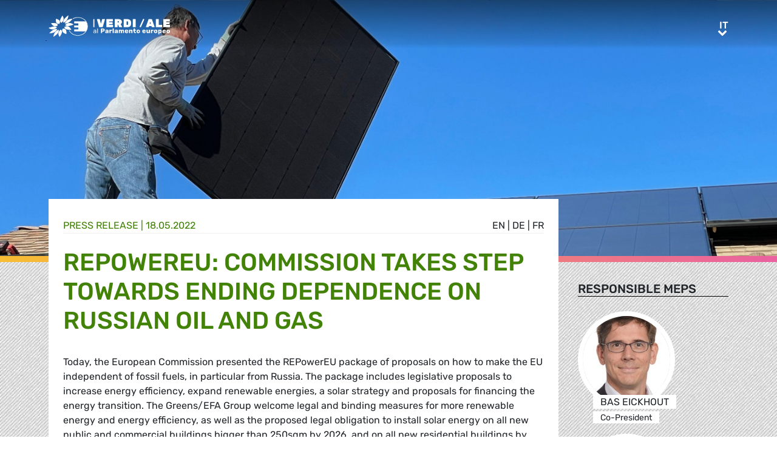

--- FILE ---
content_type: text/html; charset=UTF-8
request_url: https://www.greens-efa.eu/it/article/press/repowereu-commission-takes-step-towards-ending-dependence-on-russian-oil-and-gas
body_size: 6275
content:
<!DOCTYPE html>
<html lang="it">
<head>
<meta charset="UTF-8">
<meta name="viewport" content="width=device-width, initial-scale=1, shrink-to-fit=no">
<title>REPowerEU: Commission takes step towards ending dependence on Russian oil and gas | Greens/EFA</title>
<base href="https://www.greens-efa.eu/">
<meta name="robots" content="noindex,follow">
<meta name="description" content="The European Commission presented the REPowerEU package of proposals on how to make the EU independent of fossil fuels, in particular from Russia. The Greens/EFA Group welcome legal and binding measures for more renewable energy and energy efficiency, as well as the proposed legal obligation to install solar energy on all new public and commercial buildings bigger than 250sqm by 2026, and on all new residential buildings by 2029.">
<meta name="generator" content="Contao Open Source CMS">
<!-- Bootstrap CSS -->
<!--<link href="/files/layout/plugins/bootstrap4/css/bootstrap.min.css" rel="stylesheet">-->
<script>var jslang='it'</script>
<link rel="stylesheet" href="assets/css/hamburgers.css,mmenu.css,bootstrap-datepicker3.min.css,font-awes...-8ed90fb8.css">            <meta name="twitter:card" content="summary"></meta><meta name="twitter:site" content="@GreensEFA" /><meta name="twitter:title" content="REPowerEU: Commission takes step towards ending dependence on Russian oil and gas"><meta name="twitter:description" content="The European Commission presented the REPowerEU package of proposals on how to make the EU independent of fossil fuels, in particular from Russia. The Greens/EFA Group welcome legal and binding measures for more renewable energy and energy efficiency, as well as the proposed legal obligation to install solar energy on all new public and commercial buildings bigger than 250sqm by 2026, and on all new residential buildings by 2029."><meta name="twitter:image" content="https://www.greens-efa.eu/files/assets/imgs/list/bill-mead-wmap3tl80ww-unsplash.jpg"><meta prefix="og: http://ogp.me/ns#" property="og:site_name" content="Greens/EFA" /><meta property="og:title" content="REPowerEU: Commission takes step towards ending dependence on Russian oil and gas" /><meta property="og:type" content="article" /><meta property="og:description" content="The European Commission presented the REPowerEU package of proposals on how to make the EU independent of fossil fuels, in particular from Russia. The Greens/EFA Group welcome legal and binding measures for more renewable energy and energy efficiency, as well as the proposed legal obligation to install solar energy on all new public and commercial buildings bigger than 250sqm by 2026, and on all new residential buildings by 2029." /><meta property="og:image" content="https://www.greens-efa.eu/files/assets/imgs/list/bill-mead-wmap3tl80ww-unsplash.jpg" /><meta property="og:url" content="https://www.greens-efa.eu/it/article/press/repowereu-commission-takes-step-towards-ending-dependence-on-russian-oil-and-gas"><link rel="alternate" hreflang="en" href="https://www.greens-efa.eu/en/article/press/repowereu-commission-takes-step-towards-ending-dependence-on-russian-oil-and-gas">
<link rel="alternate" hreflang="x-default" href="https://www.greens-efa.eu/en/article/press/repowereu-commission-takes-step-towards-ending-dependence-on-russian-oil-and-gas">
<link rel="alternate" hreflang="de" href="https://www.greens-efa.eu/de/artikel/press/repowereu-commission-takes-step-towards-ending-dependence-on-russian-oil-and-gas">
<link rel="alternate" hreflang="fr" href="https://www.greens-efa.eu/fr/article/press/repowereu-commission-takes-step-towards-ending-dependence-on-russian-oil-and-gas">
<link rel="alternate" hreflang="es" href="https://www.greens-efa.eu/es/article/press/repowereu-commission-takes-step-towards-ending-dependence-on-russian-oil-and-gas">
<link rel="alternate" hreflang="it" href="https://www.greens-efa.eu/it/article/press/repowereu-commission-takes-step-towards-ending-dependence-on-russian-oil-and-gas">
<link rel="alternate" hreflang="pl" href="https://www.greens-efa.eu/pl/article/press/repowereu-commission-takes-step-towards-ending-dependence-on-russian-oil-and-gas">
<link rel="alternate" hreflang="hu" href="https://www.greens-efa.eu/hu/article/press/repowereu-commission-takes-step-towards-ending-dependence-on-russian-oil-and-gas">
<link rel="alternate" hreflang="cs" href="https://www.greens-efa.eu/cs/article/press/repowereu-commission-takes-step-towards-ending-dependence-on-russian-oil-and-gas">
<link rel="alternate" hreflang="ca" href="https://www.greens-efa.eu/ca/article/press/repowereu-commission-takes-step-towards-ending-dependence-on-russian-oil-and-gas">
<link rel="alternate" hreflang="bg" href="https://www.greens-efa.eu/bg/article/press/repowereu-commission-takes-step-towards-ending-dependence-on-russian-oil-and-gas">
<link rel="alternate" hreflang="ro" href="https://www.greens-efa.eu/ro/article/press/repowereu-commission-takes-step-towards-ending-dependence-on-russian-oil-and-gas">
<link rel="alternate" hreflang="lt" href="https://www.greens-efa.eu/lt/article/press/repowereu-commission-takes-step-towards-ending-dependence-on-russian-oil-and-gas">
<!-- Matomo -->
<!--  type="text/plain" data-cc-type="text/javascript" data-cc="2" -->
<script>var _paq=window._paq=window._paq||[];_paq.push(["disableCookies"]);_paq.push(['trackPageView']);_paq.push(['enableLinkTracking']);(function(){var u="//www.greens-efa.eu/piwik/";_paq.push(['setTrackerUrl',u+'matomo.php']);_paq.push(['setSiteId','1']);var d=document,g=d.createElement('script'),s=d.getElementsByTagName('script')[0];g.type='text/javascript';g.async=!0;g.src=u+'matomo.js';s.parentNode.insertBefore(g,s)})()</script>
<!-- End Matomo Code -->
</head>
<body id="top" itemscope itemtype="http://schema.org/WebPage">
<div id="wrapper">
<header id="header">
<div class="inside container">
<a id="logo" href="/it/" style="background-image: url(/files/layout/img/logo/greens_efa_it.svg);"><span class="sr-only">Greens/EFA Home</span></a>
<div id="nav-top-right">
<!--
<div id="nav-icons" class="d-none d-sm-block">
<a href="/it/search"><i class="fa fa-search fa-md pr-2 pr-lg-1 pr-xl-2"></i></a>
<i class="fa fa-facebook fa-md fa-rounded" data-href="https://www.facebook.com/greensefa" data-target="_blank"></i>
<i class="fa fa-twitter fa-md fa-rounded" data-href="https://twitter.com/GreensEFA" data-target="_blank"></i>
<i class="fa fa-instagram fa-md fa-rounded" data-href="https://www.instagram.com/greensefa/" data-target="_blank"></i>
<i class="fa fa-youtube fa-md fa-rounded" data-href="https://www.youtube.com/channel/UC9emZ4AlBYk7tp5zeYfjRfg" data-target="_blank"></i>
</div>
-->
<div id="nav-lang" class="pl-3"><div class="inner">
<span class="cur" aria-hidden="true">it</span>
<a class="sr-only">it</a>
<!-- indexer::stop -->
<nav class="mod_changelanguage block">
<ul class="level_1">
<li class="lang-en"><a href="https://www.greens-efa.eu/en/article/press/repowereu-commission-takes-step-towards-ending-dependence-on-russian-oil-and-gas" title="Article" class="lang-en" hreflang="en" aria-label="Go to current page in inglese" itemprop="url"><span itemprop="name">EN</span></a></li>
<li class="lang-de"><a href="https://www.greens-efa.eu/de/artikel/press/repowereu-commission-takes-step-towards-ending-dependence-on-russian-oil-and-gas" title="Artikel" class="lang-de" hreflang="de" aria-label="Go to current page in tedesco" itemprop="url"><span itemprop="name">DE</span></a></li>
<li class="lang-fr"><a href="https://www.greens-efa.eu/fr/article/press/repowereu-commission-takes-step-towards-ending-dependence-on-russian-oil-and-gas" title="Article" class="lang-fr" hreflang="fr" aria-label="Go to current page in francese" itemprop="url"><span itemprop="name">FR</span></a></li>
<li class="lang-es"><a href="https://www.greens-efa.eu/es/article/press/repowereu-commission-takes-step-towards-ending-dependence-on-russian-oil-and-gas" title="Article" class="lang-es" hreflang="es" aria-label="Go to current page in spagnolo" itemprop="url"><span itemprop="name">ES</span></a></li>
<li class="lang-it active"><strong class="lang-it active" itemprop="name">IT</strong></li>
<li class="lang-pl"><a href="https://www.greens-efa.eu/pl/article/press/repowereu-commission-takes-step-towards-ending-dependence-on-russian-oil-and-gas" title="Article" class="lang-pl" hreflang="pl" aria-label="Go to current page in polacco" itemprop="url"><span itemprop="name">PL</span></a></li>
<li class="lang-hu"><a href="https://www.greens-efa.eu/hu/article/press/repowereu-commission-takes-step-towards-ending-dependence-on-russian-oil-and-gas" title="Article" class="lang-hu" hreflang="hu" aria-label="Go to current page in ungherese" itemprop="url"><span itemprop="name">HU</span></a></li>
<li class="lang-cs"><a href="https://www.greens-efa.eu/cs/article/press/repowereu-commission-takes-step-towards-ending-dependence-on-russian-oil-and-gas" title="Article" class="lang-cs" hreflang="cs" aria-label="Go to current page in ceco" itemprop="url"><span itemprop="name">CS</span></a></li>
<li class="lang-ca"><a href="https://www.greens-efa.eu/ca/article/press/repowereu-commission-takes-step-towards-ending-dependence-on-russian-oil-and-gas" title="Article" class="lang-ca" hreflang="ca" aria-label="Go to current page in catalano" itemprop="url"><span itemprop="name">CA</span></a></li>
<li class="lang-bg"><a href="https://www.greens-efa.eu/bg/article/press/repowereu-commission-takes-step-towards-ending-dependence-on-russian-oil-and-gas" title="Article" class="lang-bg" hreflang="bg" aria-label="Go to current page in bulgaro" itemprop="url"><span itemprop="name">BG</span></a></li>
<li class="lang-ro"><a href="https://www.greens-efa.eu/ro/article/press/repowereu-commission-takes-step-towards-ending-dependence-on-russian-oil-and-gas" title="Article" class="lang-ro" hreflang="ro" aria-label="Go to current page in rumeno" itemprop="url"><span itemprop="name">RO</span></a></li>
<li class="lang-lt"><a href="https://www.greens-efa.eu/lt/article/press/repowereu-commission-takes-step-towards-ending-dependence-on-russian-oil-and-gas" title="Article" class="lang-lt" hreflang="lt" aria-label="Go to current page in lituano" itemprop="url"><span itemprop="name">LT</span></a></li>
</ul>
</nav>
<!-- indexer::continue --></div></div>
</div>
<div id="nav-mobile">
<div id="nav-mobile-btn" class="hamburger hamburger--collapse" type="button">
<div class="hamburger-box">
<div class="hamburger-inner"></div>
</div>
</div>
</div>
</div>
</header>
<div id="container">
<main id="main">
<div class="inside">
<div class="mod_article block" id="article-325">
<div class="my-image-bg w-100" style="padding-bottom: 33%; background-size:cover; background-position: center; background-image: url(files/assets/imgs/jumbo/bill-mead-wmap3tl80ww-unsplash_1.jpg);"></div>
<!--
<figure class="item-figure"><img src="files/assets/imgs/jumbo/bill-mead-wmap3tl80ww-unsplash_1.jpg" ></figure>
-->
<div class="spacer bg-rainbow"></div>
<section class="my-article-reader bg-dots " itemscope itemtype="http://schema.org/Article">
<div style="display:none"></div>
<div class="container " >
<div class="row no-gutters">
<div class="col-lg-9 py-3 g-pr">
<div class="bg-white p-3 g-pr article-content pt-4" style="top: -10vw;">
<div class="g-uc float-right">                                                <a href="en/article/press/repowereu-commission-takes-step-towards-ending-dependence-on-russian-oil-and-gas">en</a> |                                                                    <a href="de/artikel/press/repowereu-commission-takes-step-towards-ending-dependence-on-russian-oil-and-gas">de</a> |                                                                    <a href="fr/article/press/repowereu-commission-takes-step-towards-ending-dependence-on-russian-oil-and-gas">fr</a>                     </div><div style="display:none">NULL
</div>
<div class="g-uc text-my-green-2 bb" data-doc-type="1">
Press release
| <time>18.05.2022</time></div>
<h1 class="text-my-green-2 py-3 g-hy" itemprop="name">REPowerEU: Commission takes step towards ending dependence on Russian oil and gas</h1>
<div class="text"><p>Today, the European Commission presented the REPowerEU package of proposals on how to make the EU independent of fossil fuels, in particular from Russia. The package includes legislative proposals to increase energy efficiency, expand renewable energies, a solar strategy and proposals for financing the energy transition. The Greens/EFA Group welcome legal and binding measures for more renewable energy and energy efficiency, as well as the proposed legal obligation to install solar energy on all new public and commercial buildings bigger than 250sqm by 2026, and on all new residential buildings by 2029. We welcome that there will be dedicated funding for this package, however, none of this funding should be invested in fossil fuels.&nbsp;</p>
<p><strong>Bas Eickhout MEP</strong>, Greens/EFA Vice-Chair of the Environment Committee, comments:</p>
<p><em>&quot;We welcome that the Commission is coming out with legal measures and binding targets for renewables and energy efficiency. This is essential to end our dependence on Russia and fight the climate crisis.&nbsp;</em></p>
<p><em>&ldquo;The Commission is leaving the door open for Member States to continue funding fossil fuel infrastructure. Investments that are urgently needed for energy efficiency and renewables can still flow into new pipelines and terminals, this might continue our fossil energy dependency.&nbsp;</em></p>
<p><em>&ldquo;The Commission needs to take initiative to ensure that the low income households are spared from rising energy prices through measures such as taxing windfall profits on energy companies that are profiting from high energy prices and through assistance funding programmes. The Commission also needs to seek out new funds to finance these plans, instead of relying on the additional sale of ETS certificates, which will only increase emissions from industry and will delay the necessary climate action.&rdquo;</em></p>
<p><strong>Ville Niinist&ouml; MEP</strong>, Greens/EFA Coordinator in the Industry, Research and Energy Committee and member of the Environment Committee, comments:</p>
<p><em>&quot;New EU programmes to jump start the installation of solar panels across European rooftops are welcome and will speed up the energy transition. With the solar strategy we should also aim to bring back PV manufacturing to Europe generating additional local jobs.</em></p>
<p><em>&ldquo;We welcome the Commission&nbsp;increasing the renewables target. Efforts to speed up approval procedures for renewables will be vital to securing our renewable energy future. However, we cannot disregard the environmental impact of new infrastructure.</em></p>
<p><em>&ldquo;We have the ability to quickly save substantial amounts of energy with programmes for better building insulation and the improvement of hydraulic balancing of heating systems. Investments in renewable energies and energy efficiency are investments in energy sovereignty and in an independent energy supply.</em></p>
<p><em>&ldquo;Funnelling money from the European Emissions Trading Scheme into the further expansion of fossil infrastructure would move us in the wrong direction and leave the EU hooked on polluting gas.&quot;</em></p>
<p><strong>More</strong>:</p>
<p>Isolate Putin. Insulate homes, <a href="https://www.euractiv.com/section/energy/opinion/isolate-putin-insulate-homes/?link_id=1&amp;can_id=fe96ddc7d444b591587d4b734930bb35&amp;source=email-repowereu&amp;email_referrer=email_1547801&amp;email_subject=repowereu-commission-takes-steps-towards-ending-dependence-on-russian-oil-and-gas">op-ed&rsquo; from Ciar&aacute;n Cuffe</a>, Greens/EFA MEP&nbsp;</p>
<p>MEPs will debate the REPowerEU package tomorrow morning during tomorrow&rsquo;s plenary session.&nbsp;</p>
<p>The Commission is increasing the expansion target for renewable energies from 40% to 45% by 2030, and that for energy efficiency from nine to 13%. The Greens/EFA Group are calling for a reduction target of at least 56% renewable energies and at least 20% energy savings.</p>
<p>Press statement by UVDL<br />
<a href="https://ec.europa.eu/commission/presscorner/detail/en/statement_22_3164">https://ec.europa.eu/commission/presscorner/detail/en/statement_22_3164</a><br />
&nbsp;</p></div>
</div>
<div class="bg-white p-3 mt-3 g-pr noprint" style="top: -10vw;">
<h4 class="g-uc text-center">Recommended</h4>
<div class="my-block-latest maxh">
<div class="row">
<div class="col-xl-3 col-sm-6 ">
<div class="article-box article   text-my-green-2" data-target="_self" data-href="it/article/press/chemical-industry-putting-profits-from-forever-chemicals-over-peoples-health-and-the-environment">
<div class="g-uc mt-2 g-hy h4">
Press release                </div>
<div class="my-text-in-img">
<div class="g-img-cap">Photo by Steve Carter on Unsplash</div>            <img class="g-img" src="assets/images/0/steve-carter-ie8gitvbvxe-unsplash-058740b4.jpg" alt="A river flowing in a creek"  />
<div class="text">
<div class="headline bg-bar bg-bar-tiny bg-bar-white text-black">
<h3><a target="_self" href="it/article/press/chemical-industry-putting-profits-from-forever-chemicals-over-peoples-health-and-the-environment">Rivelazioni sui PFAS: l'industria chimica privilegia i…</a></h3>
</div>
<div class="date bg-bar bg-bar-tiny bg-bar-white text-black"><span>14.01.2025</span></div>
</div>
</div>
</div>
</div>
<div class="col-xl-3 col-sm-6 ">
<div class="article-box article   text-my-green-2" data-target="_self" data-href="it/article/study/green-jobs-10394">
<div class="g-uc mt-2 g-hy h4">
Study                </div>
<div class="my-text-in-img">
<img class="g-img" src="assets/images/4/greensefa_jobs_brochure_en_print-final-32_pages_1_1-d7e77410.png" alt="Green jobs"  />
<div class="text">
<div class="headline bg-bar bg-bar-tiny bg-bar-white text-black">
<h3><a target="_self" href="it/article/study/green-jobs-10394">Lavori verdi</a></h3>
</div>
<div class="date bg-bar bg-bar-tiny bg-bar-white text-black"><span>17.07.2023</span></div>
</div>
</div>
</div>
</div>
<div class="col-xl-3 col-sm-6 ">
<div class="article-box article   text-my-green-2" data-target="_self" data-href="it/article/opinion/5-reasons-why-energy-efficient-buildings-are-good-for-people-and-planet">
<div class="g-uc mt-2 g-hy h4">
Opinion                </div>
<div class="my-text-in-img">
<div class="g-img-cap">© chuttersnap</div>            <img class="g-img" src="assets/images/f/chuttersnap-ifmqouokaoa-unsplash-72228f72.jpg" alt="Green roofs"  />
<div class="text">
<div class="headline bg-bar bg-bar-tiny bg-bar-white text-black">
<h3><a target="_self" href="it/article/opinion/5-reasons-why-energy-efficient-buildings-are-good-for-people-and-planet">Cinque motivi per cui l’efficientamento energetico deg…</a></h3>
</div>
<div class="date bg-bar bg-bar-tiny bg-bar-white text-black"><span>08.03.2023</span></div>
</div>
</div>
</div>
</div>
<div class="col-xl-3 col-sm-6 ">
<div class="article-box article   text-my-green-2" data-target="_self" data-href="it/article/opinion/understanding-the-latest-ipcc-report-how-will-the-climate-crisis-affect-you">
<div class="g-uc mt-2 g-hy h4">
Opinion                </div>
<div class="my-text-in-img">
<div class="g-img-cap">Traffic light sign underwater CCO kelly-sikkema</div>            <img class="g-img" src="assets/images/5/kelly-sikkema-_whs7fpfkwq-unsplash-dec3ce10.jpg" alt="Traffic light sign underwater CCO kelly-sikkema"  />
<div class="text">
<div class="headline bg-bar bg-bar-tiny bg-bar-white text-black">
<h3><a target="_self" href="it/article/opinion/understanding-the-latest-ipcc-report-how-will-the-climate-crisis-affect-you">Comprendere l’ultimo rapporto IPCC: che effetti avrá l…</a></h3>
</div>
<div class="date bg-bar bg-bar-tiny bg-bar-white text-black"><span>23.03.2022</span></div>
</div>
</div>
</div>
</div>
</div>
</div>
</div>
</div>
<div class="col-lg-3 g-pr">
<div class="pt-lg-4 pl-xl-5 pl-lg-4 pt-2 pl-2 g-pr">
<div class="mb-5">
<h4 class="h5 g-uc bb-black mb-3">Responsible MEPs</h4>
<div data-prio="0" class="item   person g-pr mb-2" data-tags=",NLD,303,6,391,2,391,4,438,509,4,438,512,5,438,493,5,438,485," data-modal="true" data-href="it/person/eickhout-bas?lb" itemprop="contributor" itemscope itemtype="http://schema.org/Person">
<div style="display:none" data-dbg></div>
<div class="img pr-4" style="width:210px;">
<a href="it/person/eickhout-bas"><img alt="Bas Eickhout" title="Bas Eickhout" class="g-img my-img-circled my-img-circled-lg" src="assets/images/f/bas_eickhout-5b428179.jpg" /></a>
</div>
<div class="text pl-3">
<!--<div class="title bg-bar bg-bar-white" style="width: 210px; margin-top: -22px;">-->
<div class="title bg-bar bg-bar-white" style="width: 210px; margin-top: -22px;">
<div class="g-uc person-name" itemprop="name">Bas Eickhout</div>
<div class="person-title fs-2 active" data-title-key="ms-6-391">Co-President</div>
</div>
</div>
</div>
<div data-prio="0" class="item   person g-pr mb-2" data-tags=",FIN,328,6,586,4,438,514,4,422,523,4,393,516,5,438,482,5,388,486,5,438,714," data-modal="true" data-href="it/person/niinistö-ville?lb" itemprop="contributor" itemscope itemtype="http://schema.org/Person">
<div style="display:none" data-dbg></div>
<div class="img pr-4" style="width:210px;">
<a href="it/person/niinistö-ville"><img alt="Ville Niinistö" title="Ville Niinistö" class="g-img my-img-circled my-img-circled-lg" src="assets/images/7/ville_niinist__-e6b6772d.jpg" /></a>
</div>
<div class="text pl-3">
<!--<div class="title bg-bar bg-bar-white" style="width: 210px; margin-top: -22px;">-->
<div class="title bg-bar bg-bar-white" style="width: 210px; margin-top: -22px;">
<div class="g-uc person-name" itemprop="name">Ville Niinistö</div>
<div class="person-title fs-2 active" data-title-key="ms-6-586">Member</div>
</div>
</div>
</div>
</div>
<div class="mb-5" itemprop="author">
<h4 class="h5 g-uc bb-black mb-3">Contact person</h4>
<div data-prio="0" class="item   person g-pr mb-2" data-tags=",,494,6,425," data-modal="true" data-href="it/person/johnson-alex?lb" itemprop="author" itemscope itemtype="http://schema.org/Person">
<div style="display:none" data-dbg></div>
<div class="img pr-4" style="width:210px;">
<a href="it/person/johnson-alex"><img alt="Alex Johnson" title="Alex Johnson" class="g-img my-img-circled my-img-circled-lg" src="assets/images/4/alex_johnson_1-952cbb20.jpg" /></a>
</div>
<div class="text pl-3">
<!--<div class="title bg-bar bg-bar-white" style="width: 210px; margin-top: -22px;">-->
<div class="title bg-bar bg-bar-white" style="width: 210px; margin-top: -22px;">
<div class="g-uc person-name" itemprop="name">Alex Johnson</div>
<div class="person-title fs-2 active" data-title-key="ms-6-425">Press & Media Advisor  EN (English language press)</div>
</div>
</div>
</div>
</div>
<div class="noprint mb-3">
<h4 class="h5 g-uc bb-black mb-3">Please share<i class="fa fa-share-alt ml-1"></i></h4>
<div class="shariff" data-button-style="icon" data-title="REPowerEU: Commission takes step towards ending dependence on Russian oil and gas" data-url="https://www.greens-efa.eu/it/article/press/repowereu-commission-takes-step-towards-ending-dependence-on-russian-oil-and-gas" data-services="facebook twitter addthis"></div>
<div class="addthis_inline_share_toolbox mb" data-title="REPowerEU: Commission takes step towards ending dependence on Russian oil and gas" data-description="The European Commission presented the REPowerEU package of proposals on how to make the EU independent of fossil fuels, in particular from Russia. The Greens/EFA Group welcome legal and binding measures for more renewable energy and energy efficiency, as well as the proposed legal obligation to install solar energy on all new public and commercial buildings bigger than 250sqm by 2026, and on all new residential buildings by 2029." data-url="https://www.greens-efa.eu/it/article/press/repowereu-commission-takes-step-towards-ending-dependence-on-russian-oil-and-gas"></div>
<div class="px-2">
<div class="row no-gutters mb-2 ">
<div class="col-4 text-center"><a href="javascript:void(0);" onclick="$('.shariff .facebook a').trigger('click');" class="btn-img"><img src="files/icons/facebook.svg" alt="Facebook"></a></div>
<div class="col-4 text-center"><a href="javascript:void(0);" onclick="$('.shariff .twitter a').trigger('click');" class="btn-img"><img src="files/icons/twitter.svg" alt="Twitter"></a></div>
<div class="col-4 text-center"><a href="javascript:void(0);" onclick="$('.shariff .addthis a').trigger('click');" class="btn-img"><img src="files/icons/plus.svg" alt="More"></a></div>
</div>
<div class="row no-gutters ">
<div class="col-4 text-center"><a href="&#109;&#97;&#105;&#108;&#116;&#111;&#58;?body=https://www.greens-efa.eu/it/article/press/repowereu-commission-takes-step-towards-ending-dependence-on-russian-oil-and-gas" class="btn-img"><img src="files/icons/mail.svg" alt="Mail"><span class="label">E-Mail</span></a></div>
<div class="col-4 text-center"><a href="javascript:window.print();" class="btn-img"><img src="files/icons/print.svg" alt="Print"><span class="label">Print</span></a></div>
<div class="col-4 text-center"><a href="javascript:void(0);" onclick="location.href='https://www.greens-efa.eu/it/article/press/repowereu-commission-takes-step-towards-ending-dependence-on-russian-oil-and-gas?pdf=325';return false;" data-href="javascript:$('.pdfs').toggle();" class="btn-img"><img src="files/icons/pdf.svg" alt="PDF"><span class="label">Save PDF</span></a></div>
</div>
</div>
</div>
</div>
</div>
</div>
</section>
</div>
</div>
</main>
</div>
<footer id="footer">
<div class="spacer bg-rainbow"></div>
<div class="inside container py-4">
<div class="px-4">
<div class="metaNav">
<hr>
<a href="en/disclaimer" class="text-my-grey-1 fs-2">Disclaimer</a> <span class="text-my-grey-1 fs-2">|</span> <a href="en/privacy-policy" class="text-my-grey-1 fs-2">Privacy policy</a> <span class="text-my-grey-1 fs-2">|</span> <a id="zedwcookiepopup_show" href="#" class="text-my-grey-1 fs-2">Cookie Settings</a>
</div>
</div>
</div>
</footer>
</div>
<script src="/files/layout/plugins/jquery/jquery-3.5.1.min.js"></script>
<script src="/files/layout/plugins/bootstrap4/js/bootstrap.bundle.min.js"></script>
<script src="/files/layout/plugins/js.cookie.js"></script>
<!--<script src="/files/layout/plugins/mmenu/jquery.mmenu.js"></script>--->
<script src="/files/layout/plugins/mmenu-js/dist/mmenu.js"></script>
<!--<script src="system/modules/zedwcookie/assets/zedwcookie.js"></script>-->
<script src="/files/layout/plugins/shariff/shariff.min.js"></script>
<script src="/files/layout/plugins/datepicker/js/bootstrap-datepicker.min.js"></script>
<script src="/files/layout/plugins/slick/slick.min.js"></script>
<script src="/files/layout/js/detectmobilebrowser.js"></script>
<script src="/files/layout/js/app.js?6"></script>
<script src="system/modules/greenscookie/assets/greenscookie.js?6"></script>
</body>
</html>

--- FILE ---
content_type: image/svg+xml
request_url: https://www.greens-efa.eu/files/layout/img/logo/greens_efa_it.svg
body_size: 20336
content:
<svg id="Layer_1" data-name="Layer 1" xmlns="http://www.w3.org/2000/svg" viewBox="0 0 198 35.17"><defs><style>.cls-1{fill:#fff;}</style></defs><path class="cls-1" d="M63.74,18.6a14.32,14.32,0,0,1-2.5,8.07H42.06V23.4h6.63V20.15H42.06V16.89h6.63V13.51H42.06V10.25H61a14.28,14.28,0,0,1,2.7,8.35" transform="translate(-0.2 -0.4)"/><path class="cls-1" d="M22.8.92h0s-.2.29-.51.76-.73,1.14-1.17,1.9a24.24,24.24,0,0,0-1.24,2.5,10.63,10.63,0,0,0-.77,2.55,4.06,4.06,0,0,0,.16,2A3.11,3.11,0,0,0,20,11.82a3.82,3.82,0,0,0,.85.61,2.18,2.18,0,0,0,.4.16s.19-.15.48-.42A11.63,11.63,0,0,0,22.84,11,10.24,10.24,0,0,0,24,9.19a7,7,0,0,0,.7-2.25,6.79,6.79,0,0,0-.13-2.31,9.17,9.17,0,0,0-.67-1.92,9.79,9.79,0,0,0-.74-1.3C23,1.1,22.8.92,22.8.92" transform="translate(-0.2 -0.4)"/><path class="cls-1" d="M8.54,18.72H8.48c-.91.14-1.87.35-2.8.58s-1.82.48-2.61.72-1.47.45-2,.61-.82.26-.89.27h0a3.86,3.86,0,0,0,.63.48,14,14,0,0,0,1.7.95,12,12,0,0,0,2.41.85,7.88,7.88,0,0,0,2.79.15h.13A8.93,8.93,0,0,0,9.19,23a9.64,9.64,0,0,0,1.18-.45,10.61,10.61,0,0,0,1-.54c.32-.19.6-.39.86-.58s.48-.38.67-.56.37-.34.5-.47.24-.25.3-.33a.78.78,0,0,0,.11-.13s-.09-.12-.29-.28a4.26,4.26,0,0,0-.95-.55,5.91,5.91,0,0,0-1.64-.45,8.8,8.8,0,0,0-2.4,0" transform="translate(-0.2 -0.4)"/><path class="cls-1" d="M33.4,12.93h-.15a8.64,8.64,0,0,0-2.52.76,10.2,10.2,0,0,0-1.87,1.17A11.26,11.26,0,0,0,27.69,16c-.26.29-.4.47-.41.47a1.59,1.59,0,0,0,.31.3,5,5,0,0,0,1,.58,6.4,6.4,0,0,0,1.7.49,9.18,9.18,0,0,0,2.47,0,25.53,25.53,0,0,0,2.84-.58c.94-.24,1.83-.51,2.62-.77s1.45-.49,1.94-.67.78-.29.82-.29h0a4.12,4.12,0,0,0-.65-.5,13.91,13.91,0,0,0-1.72-1,11.57,11.57,0,0,0-2.43-.89,7.49,7.49,0,0,0-2.76-.17" transform="translate(-0.2 -0.4)"/><path class="cls-1" d="M4.6,12.41Zm-.4.51s.13.29.34.68a10.59,10.59,0,0,0,.9,1.45,9.84,9.84,0,0,0,1.44,1.64,6.34,6.34,0,0,0,2,1.23,4.06,4.06,0,0,0,.73.22,6.29,6.29,0,0,0,.74.11,5.63,5.63,0,0,0,.71,0,4,4,0,0,0,.7-.06q.35,0,.69-.12l.63-.17c.21-.06.4-.13.58-.2a4.53,4.53,0,0,0,.49-.2l.41-.19.31-.16.2-.11.07,0a3,3,0,0,0,0-.45,3.59,3.59,0,0,0-.28-1A3.44,3.44,0,0,0,14,14.36a4.45,4.45,0,0,0-1.74-.92,18.31,18.31,0,0,0-2.52-.38c-.89-.07-1.79-.1-2.59-.12h-2a4.06,4.06,0,0,1-.87,0" transform="translate(-0.2 -0.4)"/><path class="cls-1" d="M12.44,6.05s-.06.27-.12.72a16.79,16.79,0,0,0-.14,1.73,11.54,11.54,0,0,0,.13,2.17,5.53,5.53,0,0,0,.72,2,3.37,3.37,0,0,0,1.08,1.08,4.05,4.05,0,0,0,1.28.5,5.53,5.53,0,0,0,1.23.14,7,7,0,0,0,.91-.06l.15,0,.11,0,.06,0h0s.11-.19.26-.5a6.81,6.81,0,0,0,.46-1.26,5.11,5.11,0,0,0,.18-1.68,3.6,3.6,0,0,0-.6-1.75,5.6,5.6,0,0,0-1.55-1.38,11.48,11.48,0,0,0-1.9-.93,16,16,0,0,0-1.62-.54,6.05,6.05,0,0,1-.67-.2" transform="translate(-0.2 -0.4)"/><path class="cls-1" d="M36.75,6.29c-.43.06-.9.14-1.39.25A14.09,14.09,0,0,0,33.83,7a13.53,13.53,0,0,0-1.55.62,10.32,10.32,0,0,0-1.5.88,11.39,11.39,0,0,0-2.09,1.83A9.48,9.48,0,0,0,27.45,12a8,8,0,0,0-.58,1.28,4.34,4.34,0,0,0-.15.5l.14,0,.39,0h.61c.24,0,.51,0,.81-.08s.6-.09.94-.17.69-.18,1.06-.3a12,12,0,0,0,1.18-.47,10.75,10.75,0,0,0,1.24-.66,16.76,16.76,0,0,0,2.42-1.81A25.33,25.33,0,0,0,37.45,8.4c.54-.62,1-1.17,1.29-1.56s.46-.64.46-.65-.06,0-.18,0h-.5c-.22,0-.48,0-.78,0s-.63,0-1,.1" transform="translate(-0.2 -0.4)"/><path class="cls-1" d="M32.6.4s-.32.2-.81.54-1.14.84-1.87,1.44a28.11,28.11,0,0,0-2.28,2.07,17.06,17.06,0,0,0-2,2.44,9,9,0,0,0-1.12,2.28,5.42,5.42,0,0,0-.27,1.73,4,4,0,0,0,.15,1.1,2.38,2.38,0,0,0,.15.39s.21-.07.57-.23a13.47,13.47,0,0,0,1.41-.74,12.91,12.91,0,0,0,1.83-1.35A10.77,10.77,0,0,0,30.15,8a12.2,12.2,0,0,0,1.32-2.56A17.24,17.24,0,0,0,32.21,3c.17-.75.26-1.39.32-1.85S32.6.4,32.6.4Z" transform="translate(-0.2 -0.4)"/><path class="cls-1" d="M19.82,23.83h0s-.2.15-.49.42a11.74,11.74,0,0,0-1.11,1.16A9.89,9.89,0,0,0,17,27.16a6.9,6.9,0,0,0-.74,2.23,6.63,6.63,0,0,0,.12,2.32,10.2,10.2,0,0,0,.7,2,12.13,12.13,0,0,0,.79,1.37,3.7,3.7,0,0,0,.38.51s.21-.27.53-.73S19.58,33.72,20,33a20.6,20.6,0,0,0,1.28-2.48,9.82,9.82,0,0,0,.76-2.57,4.35,4.35,0,0,0-.18-2,3.45,3.45,0,0,0-.79-1.26,3.73,3.73,0,0,0-.87-.64,2.35,2.35,0,0,0-.41-.18" transform="translate(-0.2 -0.4)"/><path class="cls-1" d="M12.31,22.6c-.29,0-.6.09-.94.16s-.69.17-1.06.29a11.28,11.28,0,0,0-1.16.44,11.79,11.79,0,0,0-1.24.61,20.25,20.25,0,0,0-2.5,1.69c-.77.61-1.47,1.23-2.05,1.79S2.3,28.63,2,29l-.51.58a.79.79,0,0,0,.25.05c.17,0,.41,0,.71,0s.66,0,1.07,0,.85-.06,1.33-.12.84-.13,1.28-.23.9-.21,1.36-.35a13.89,13.89,0,0,0,1.35-.52,9.71,9.71,0,0,0,1.31-.7A11.11,11.11,0,0,0,12.28,26a9.33,9.33,0,0,0,1.28-1.67,8.09,8.09,0,0,0,.61-1.25,3.81,3.81,0,0,0,.16-.49l-.14,0-.41,0h-.63c-.25,0-.53,0-.84.08m2,0Z" transform="translate(-0.2 -0.4)"/><path class="cls-1" d="M16.53,24s-.22.07-.58.22a13.18,13.18,0,0,0-1.44.71,12.83,12.83,0,0,0-1.88,1.28,11.35,11.35,0,0,0-3.3,4.41,16.83,16.83,0,0,0-.83,2.36c-.19.72-.31,1.34-.39,1.78s-.09.71-.09.72H8s.36-.18.88-.49,1.2-.76,2-1.31a27.54,27.54,0,0,0,2.39-1.92,15.26,15.26,0,0,0,2.1-2.33,8.18,8.18,0,0,0,1.17-2.23,5.4,5.4,0,0,0,.29-1.71,4.09,4.09,0,0,0-.14-1.1,2.38,2.38,0,0,0-.15-.39" transform="translate(-0.2 -0.4)"/><path class="cls-1" d="M29.35,18.31a6.66,6.66,0,0,0-.67.12,5.79,5.79,0,0,0-.63.17c-.19,0-.38.12-.55.18L27,19l-.4.19-.3.15-.19.11-.07,0a2,2,0,0,0,0,.46A4.24,4.24,0,0,0,26.39,21a3.89,3.89,0,0,0,.9,1.24,4.83,4.83,0,0,0,1.82,1,19.28,19.28,0,0,0,2.62.52c.91.12,1.85.2,2.68.25s1.58.08,2.12.1a5.09,5.09,0,0,1,.9.06s-.15-.32-.38-.75a16.91,16.91,0,0,0-1-1.61A11.37,11.37,0,0,0,34.47,20a6.58,6.58,0,0,0-2.07-1.36,4.81,4.81,0,0,0-.79-.25,7,7,0,0,0-.78-.13,6.32,6.32,0,0,0-.75,0c-.25,0-.49,0-.73.06m8.08,5.87h0" transform="translate(-0.2 -0.4)"/><path class="cls-1" d="M23.56,22.11l-.09,0h-.13a4.48,4.48,0,0,0-.26.5,6.94,6.94,0,0,0-.46,1.27,5.3,5.3,0,0,0-.16,1.71,3.59,3.59,0,0,0,.65,1.81A6.24,6.24,0,0,0,24.74,29a13.5,13.5,0,0,0,2,1.11c.66.3,1.27.53,1.71.68a6.48,6.48,0,0,1,.73.27s.05-.29.09-.75a17.81,17.81,0,0,0,.09-1.83,13.35,13.35,0,0,0-.22-2.31A6.25,6.25,0,0,0,28.35,24a3.84,3.84,0,0,0-1.21-1.2,4.72,4.72,0,0,0-1.4-.56,6.18,6.18,0,0,0-1.29-.14,8.62,8.62,0,0,0-.89.05" transform="translate(-0.2 -0.4)"/><path class="cls-1" d="M48,33.63l-.76,0h-.15c-.51,0-1-.07-1.52-.14h-.07A16.12,16.12,0,0,1,33.94,26c-.13-.23-.26-.46-.37-.69l-.07-.13a.38.38,0,0,1,.16-.51.38.38,0,0,1,.51.16l.07.13c.11.22.23.44.35.65A15.38,15.38,0,0,0,45.65,32.7h.06a14.15,14.15,0,0,0,1.46.14h.14l.72,0,.72,0h.15a14.22,14.22,0,0,0,1.45-.14h.06a15.38,15.38,0,0,0,11-7.07l0-.09a13.55,13.55,0,0,0,2-7A14.23,14.23,0,0,0,55,5.67l-.07,0a16.29,16.29,0,0,0-5.24-1.41h-.06l-.73,0h-.08c-.55,0-1,0-1.48,0h-.08l-.73.06h0a16.09,16.09,0,0,0-5.32,1.44l-.87.45A.38.38,0,0,1,39.74,6a.37.37,0,0,1,.15-.51c.36-.21.64-.35.91-.48a16.81,16.81,0,0,1,5.55-1.5h.06l.76,0h.09c.57,0,1,0,1.54,0h.09l.76,0h0A17,17,0,0,1,55.26,5l.07,0A15,15,0,0,1,64.2,18.5a14.42,14.42,0,0,1-2,7.35.42.42,0,0,1,0,.1,16.12,16.12,0,0,1-11.6,7.5h-.06c-.5.07-1,.11-1.52.14h-.16Z" transform="translate(-0.2 -0.4)"/><path class="cls-1" d="M74.15,29.28a1.77,1.77,0,0,1-.69-.57,1.39,1.39,0,0,1,.31-1.93,3.23,3.23,0,0,1,1.54-.59L76.88,26v-.31c0-.72-.41-1.08-1.24-1.08a1.39,1.39,0,0,0-.78.2,1.22,1.22,0,0,0-.43.45.33.33,0,0,1-.09.14.18.18,0,0,1-.13,0H73.8a.24.24,0,0,1-.23-.23,1,1,0,0,1,.22-.56,1.94,1.94,0,0,1,.7-.56,2.69,2.69,0,0,1,1.16-.23,2.23,2.23,0,0,1,1.68.54,1.94,1.94,0,0,1,.51,1.37v3.41a.24.24,0,0,1-.24.24h-.46a.21.21,0,0,1-.17-.07.24.24,0,0,1-.06-.17v-.46a1.76,1.76,0,0,1-.68.57,2.34,2.34,0,0,1-1.13.23A2.17,2.17,0,0,1,74.15,29.28Zm2.29-1A1.79,1.79,0,0,0,76.88,27v-.29l-1.22.18a2.83,2.83,0,0,0-1.15.36.72.72,0,0,0-.39.63.75.75,0,0,0,.36.66,1.63,1.63,0,0,0,2-.22Z" transform="translate(-0.2 -0.4)"/><path class="cls-1" d="M79.82,29.32a.21.21,0,0,1-.07-.17v-7a.21.21,0,0,1,.07-.18.24.24,0,0,1,.17-.06h.46a.24.24,0,0,1,.18.07.24.24,0,0,1,.06.17v7a.24.24,0,0,1-.06.17.24.24,0,0,1-.18.07H80A.21.21,0,0,1,79.82,29.32Z" transform="translate(-0.2 -0.4)"/><path class="cls-1" d="M85.74,29.31a.22.22,0,0,1-.08-.18V22.32a.27.27,0,0,1,.07-.2.26.26,0,0,1,.19-.08h3a3.36,3.36,0,0,1,2.14.62,2.18,2.18,0,0,1,.78,1.82A2.11,2.11,0,0,1,91,26.27a3.49,3.49,0,0,1-2.14.59h-1.2v2.27a.24.24,0,0,1-.07.18.26.26,0,0,1-.19.08H85.92A.25.25,0,0,1,85.74,29.31Zm3.1-3.95a1,1,0,0,0,.68-.23.86.86,0,0,0,.24-.66.92.92,0,0,0-.22-.66.9.9,0,0,0-.7-.26H87.66v1.81Z" transform="translate(-0.2 -0.4)"/><path class="cls-1" d="M93.56,29.28a1.69,1.69,0,0,1-.72-.59,1.47,1.47,0,0,1-.25-.83,1.36,1.36,0,0,1,.59-1.16,3.71,3.71,0,0,1,1.63-.62l1.3-.2v-.12a.83.83,0,0,0-.16-.57.66.66,0,0,0-.53-.18.72.72,0,0,0-.35.08,1.68,1.68,0,0,0-.32.22,1.24,1.24,0,0,1-.24.16.14.14,0,0,1-.11.08H93.18a.22.22,0,0,1-.17-.07.25.25,0,0,1-.06-.16,1.16,1.16,0,0,1,.29-.64,2.12,2.12,0,0,1,.83-.6,3.26,3.26,0,0,1,1.37-.25,2.8,2.8,0,0,1,1.93.57A2,2,0,0,1,98,26v3.18a.24.24,0,0,1-.07.18.26.26,0,0,1-.19.08H96.45a.29.29,0,0,1-.19-.08.24.24,0,0,1-.07-.18v-.37a1.77,1.77,0,0,1-.64.53,2.15,2.15,0,0,1-1,.2A2.37,2.37,0,0,1,93.56,29.28ZM95.84,28a1.2,1.2,0,0,0,.29-.88v-.13l-.87.15c-.59.11-.88.32-.88.63a.47.47,0,0,0,.2.39.85.85,0,0,0,.51.15A1,1,0,0,0,95.84,28Z" transform="translate(-0.2 -0.4)"/><path class="cls-1" d="M99.6,29.31a.25.25,0,0,1-.08-.18V24.2A.27.27,0,0,1,99.6,24a.23.23,0,0,1,.18-.08h1.29a.27.27,0,0,1,.27.27v.4a1.89,1.89,0,0,1,.69-.49,2.05,2.05,0,0,1,.87-.18h.47a.26.26,0,0,1,.19.08.23.23,0,0,1,.08.18v1.15a.25.25,0,0,1-.08.18.26.26,0,0,1-.19.08h-1.06a.86.86,0,0,0-.64.23.9.9,0,0,0-.23.65v2.65a.24.24,0,0,1-.08.19.29.29,0,0,1-.19.07H99.78A.25.25,0,0,1,99.6,29.31Z" transform="translate(-0.2 -0.4)"/><path class="cls-1" d="M104.82,29.32a.27.27,0,0,1-.08-.19V22.2a.26.26,0,0,1,.08-.19.25.25,0,0,1,.19-.07h1.31a.25.25,0,0,1,.19.07.26.26,0,0,1,.08.19v6.93a.25.25,0,0,1-.08.18.26.26,0,0,1-.19.08H105A.29.29,0,0,1,104.82,29.32Z" transform="translate(-0.2 -0.4)"/><path class="cls-1" d="M108.79,29.28a1.72,1.72,0,0,1-.71-.59,1.48,1.48,0,0,1-.26-.83,1.37,1.37,0,0,1,.6-1.16,3.71,3.71,0,0,1,1.63-.62l1.3-.2v-.12a.83.83,0,0,0-.16-.57.66.66,0,0,0-.53-.18.72.72,0,0,0-.35.08,1.68,1.68,0,0,0-.32.22,1.27,1.27,0,0,1-.25.16.11.11,0,0,1-.1.08h-1.22a.21.21,0,0,1-.17-.07.17.17,0,0,1-.06-.16,1.21,1.21,0,0,1,.28-.64,2.28,2.28,0,0,1,.83-.6,3.31,3.31,0,0,1,1.38-.25,2.8,2.8,0,0,1,1.93.57,2,2,0,0,1,.63,1.55v3.18a.24.24,0,0,1-.07.18.27.27,0,0,1-.19.08h-1.29a.29.29,0,0,1-.19-.08.25.25,0,0,1-.08-.18v-.37a1.62,1.62,0,0,1-.64.53,2.07,2.07,0,0,1-1,.2A2.45,2.45,0,0,1,108.79,29.28ZM111.08,28a1.2,1.2,0,0,0,.29-.88v-.13l-.87.15c-.59.11-.88.32-.88.63a.47.47,0,0,0,.2.39.85.85,0,0,0,.51.15A1,1,0,0,0,111.08,28Z" transform="translate(-0.2 -0.4)"/><path class="cls-1" d="M114.84,29.31a.25.25,0,0,1-.08-.18V24.19a.23.23,0,0,1,.08-.18.25.25,0,0,1,.18-.08h1.22a.26.26,0,0,1,.19.08.23.23,0,0,1,.07.18v.36a2.23,2.23,0,0,1,.65-.51,1.94,1.94,0,0,1,.91-.21,1.59,1.59,0,0,1,1.58.9,1.91,1.91,0,0,1,.7-.65,2,2,0,0,1,1-.25,1.82,1.82,0,0,1,1.4.58,2.48,2.48,0,0,1,.54,1.74v3a.24.24,0,0,1-.07.18.26.26,0,0,1-.19.08H121.7a.35.35,0,0,1-.2-.07.26.26,0,0,1-.07-.19V26.22a1,1,0,0,0-.21-.71.71.71,0,0,0-.55-.22.68.68,0,0,0-.53.22,1,1,0,0,0-.2.71v2.91a.25.25,0,0,1-.08.18.26.26,0,0,1-.19.08h-1.29a.32.32,0,0,1-.19-.07.27.27,0,0,1-.08-.19V26.22a1,1,0,0,0-.21-.71.71.71,0,0,0-.55-.22.69.69,0,0,0-.53.22,1,1,0,0,0-.21.7v2.92a.29.29,0,0,1-.07.18.27.27,0,0,1-.19.08H115A.25.25,0,0,1,114.84,29.31Z" transform="translate(-0.2 -0.4)"/><path class="cls-1" d="M125.32,28.81a2.7,2.7,0,0,1-.76-2v-.33a2.55,2.55,0,0,1,2.76-2.65,3,3,0,0,1,1.53.36,2.27,2.27,0,0,1,.94,1,3.31,3.31,0,0,1,.3,1.44v.26a.24.24,0,0,1-.27.27h-3.33v.07a1.34,1.34,0,0,0,.23.76.69.69,0,0,0,.59.29.8.8,0,0,0,.41-.1,1.75,1.75,0,0,0,.29-.26.52.52,0,0,1,.15-.13.42.42,0,0,1,.18,0h1.38a.25.25,0,0,1,.16.06A.17.17,0,0,1,130,28a1.1,1.1,0,0,1-.31.64,2.4,2.4,0,0,1-.9.63,3.41,3.41,0,0,1-1.41.26A2.81,2.81,0,0,1,125.32,28.81Zm2.84-2.72v0a1.23,1.23,0,0,0-.22-.78.82.82,0,0,0-1.23,0,1.29,1.29,0,0,0-.22.78v0Z" transform="translate(-0.2 -0.4)"/><path class="cls-1" d="M131.5,29.31a.22.22,0,0,1-.08-.18V24.19a.21.21,0,0,1,.08-.18.25.25,0,0,1,.18-.08H133a.26.26,0,0,1,.19.08.23.23,0,0,1,.07.18v.4A2,2,0,0,1,134,24a2.4,2.4,0,0,1,1-.21,2.09,2.09,0,0,1,1.06.27,1.88,1.88,0,0,1,.74.81,3,3,0,0,1,.26,1.29v2.93a.24.24,0,0,1-.07.18.26.26,0,0,1-.19.08h-1.4a.32.32,0,0,1-.19-.07.27.27,0,0,1-.08-.19V26.26a1.05,1.05,0,0,0-.22-.72.83.83,0,0,0-.66-.25.86.86,0,0,0-.66.25,1,1,0,0,0-.24.72v2.87a.25.25,0,0,1-.08.18.23.23,0,0,1-.18.08h-1.4A.25.25,0,0,1,131.5,29.31Z" transform="translate(-0.2 -0.4)"/><path class="cls-1" d="M139.16,27.3V25.36h-.83a.27.27,0,0,1-.26-.26v-.91a.23.23,0,0,1,.08-.18.25.25,0,0,1,.18-.08h.83V22.2a.26.26,0,0,1,.08-.19.24.24,0,0,1,.18-.07h1.3a.23.23,0,0,1,.18.07.26.26,0,0,1,.08.19v1.73h1.31a.26.26,0,0,1,.19.08.21.21,0,0,1,.08.18v.91a.24.24,0,0,1-.08.19.29.29,0,0,1-.19.07H141v1.78a1,1,0,0,0,.13.56.52.52,0,0,0,.45.19h.82a.22.22,0,0,1,.19.08.26.26,0,0,1,.08.19v1a.25.25,0,0,1-.08.18.26.26,0,0,1-.19.08h-1C139.9,29.39,139.16,28.69,139.16,27.3Z" transform="translate(-0.2 -0.4)"/><path class="cls-1" d="M144.47,28.88a2.37,2.37,0,0,1-.77-1.75c0-.09,0-.25,0-.47s0-.38,0-.47a2.34,2.34,0,0,1,.79-1.74,3.57,3.57,0,0,1,4,0,2.38,2.38,0,0,1,.79,1.74c0,.18,0,.34,0,.47s0,.29,0,.47a2.37,2.37,0,0,1-.77,1.75,3.68,3.68,0,0,1-4.06,0Zm2.67-1a1.43,1.43,0,0,0,.24-.82,8.82,8.82,0,0,0,0-.84,1.48,1.48,0,0,0-.24-.82.89.89,0,0,0-1.28,0,1.48,1.48,0,0,0-.24.82v.84a1.43,1.43,0,0,0,.24.82.89.89,0,0,0,1.28,0Z" transform="translate(-0.2 -0.4)"/><path class="cls-1" d="M153.82,28.81a2.66,2.66,0,0,1-.75-2v-.33a2.55,2.55,0,0,1,2.76-2.65,3,3,0,0,1,1.53.36,2.31,2.31,0,0,1,.93,1,3.18,3.18,0,0,1,.31,1.44v.26a.3.3,0,0,1-.08.2.26.26,0,0,1-.19.07H155v.07a1.34,1.34,0,0,0,.22.76.7.7,0,0,0,.6.29.76.76,0,0,0,.4-.1,1.75,1.75,0,0,0,.29-.26.52.52,0,0,1,.15-.13.44.44,0,0,1,.19,0h1.37a.23.23,0,0,1,.16.06.17.17,0,0,1,.07.14,1,1,0,0,1-.31.64,2.25,2.25,0,0,1-.9.63,3.33,3.33,0,0,1-1.4.26A2.84,2.84,0,0,1,153.82,28.81Zm2.85-2.72v0a1.29,1.29,0,0,0-.22-.78.78.78,0,0,0-.62-.28.76.76,0,0,0-.62.28,1.29,1.29,0,0,0-.21.78v0Z" transform="translate(-0.2 -0.4)"/><path class="cls-1" d="M160.44,28.87a2.47,2.47,0,0,1-.57-1.75V24.19A.23.23,0,0,1,160,24a.25.25,0,0,1,.18-.08h1.4a.27.27,0,0,1,.19.08.23.23,0,0,1,.08.18v2.87c0,.65.29,1,.87,1a.87.87,0,0,0,.66-.26,1.05,1.05,0,0,0,.23-.72V24.19a.23.23,0,0,1,.08-.18.28.28,0,0,1,.2-.08h1.38a.26.26,0,0,1,.19.08.23.23,0,0,1,.07.18v4.94a.24.24,0,0,1-.07.18.26.26,0,0,1-.19.08h-1.28a.29.29,0,0,1-.19-.07.24.24,0,0,1-.08-.19v-.4a2,2,0,0,1-1.74.76A1.88,1.88,0,0,1,160.44,28.87Z" transform="translate(-0.2 -0.4)"/><path class="cls-1" d="M167.14,29.31a.22.22,0,0,1-.08-.18V24.2a.26.26,0,0,1,.07-.19.26.26,0,0,1,.19-.08h1.28a.3.3,0,0,1,.2.08.26.26,0,0,1,.07.19v.4a2.07,2.07,0,0,1,.69-.49,2.1,2.1,0,0,1,.88-.18h.47a.26.26,0,0,1,.19.08.23.23,0,0,1,.07.18v1.15a.24.24,0,0,1-.07.18.26.26,0,0,1-.19.08h-1.06a.79.79,0,0,0-.87.88v2.65a.27.27,0,0,1-.08.19.32.32,0,0,1-.19.07h-1.39A.25.25,0,0,1,167.14,29.31Z" transform="translate(-0.2 -0.4)"/><path class="cls-1" d="M172.83,28.88a2.38,2.38,0,0,1-.78-1.75c0-.09,0-.25,0-.47s0-.38,0-.47a2.39,2.39,0,0,1,.8-1.74,3,3,0,0,1,2-.62,3,3,0,0,1,2,.62,2.38,2.38,0,0,1,.79,1.74c0,.18,0,.34,0,.47s0,.29,0,.47a2.37,2.37,0,0,1-.77,1.75,3.68,3.68,0,0,1-4.06,0Zm2.67-1a1.43,1.43,0,0,0,.24-.82,8.82,8.82,0,0,0,0-.84,1.48,1.48,0,0,0-.24-.82.77.77,0,0,0-.64-.27.76.76,0,0,0-.64.27,1.48,1.48,0,0,0-.24.82l0,.42,0,.42a1.43,1.43,0,0,0,.24.82.76.76,0,0,0,.64.27A.77.77,0,0,0,175.5,27.9Z" transform="translate(-0.2 -0.4)"/><path class="cls-1" d="M179.13,31.31a.26.26,0,0,1-.08-.19V24.19a.23.23,0,0,1,.08-.18.3.3,0,0,1,.2-.08h1.25a.27.27,0,0,1,.19.08.27.27,0,0,1,.07.18v.38a1.94,1.94,0,0,1,1.63-.74,2.09,2.09,0,0,1,1.6.63,2.81,2.81,0,0,1,.62,1.81c0,.09,0,.22,0,.39s0,.3,0,.4a2.71,2.71,0,0,1-.63,1.78,2,2,0,0,1-1.59.65,1.78,1.78,0,0,1-1.53-.69v2.32a.24.24,0,0,1-.26.26h-1.35A.29.29,0,0,1,179.13,31.31Zm3.4-3.55a1.43,1.43,0,0,0,.24-.77,2.83,2.83,0,0,0,0-.33,2.64,2.64,0,0,0,0-.32,1.44,1.44,0,0,0-.24-.78,1,1,0,0,0-1.34,0,1.33,1.33,0,0,0-.25.73c0,.09,0,.23,0,.4s0,.3,0,.39a1.17,1.17,0,0,0,.25.68.82.82,0,0,0,.67.27A.78.78,0,0,0,182.53,27.76Z" transform="translate(-0.2 -0.4)"/><path class="cls-1" d="M186.63,28.81a2.66,2.66,0,0,1-.75-2v-.33a2.67,2.67,0,0,1,.77-1.95,2.75,2.75,0,0,1,2-.7,3,3,0,0,1,1.52.36,2.27,2.27,0,0,1,.94,1,3.31,3.31,0,0,1,.31,1.44v.26a.3.3,0,0,1-.08.2.27.27,0,0,1-.2.07h-3.32v.07A1.27,1.27,0,0,0,188,28a.7.7,0,0,0,.6.29.79.79,0,0,0,.4-.1,1.75,1.75,0,0,0,.29-.26.52.52,0,0,1,.15-.13.42.42,0,0,1,.18,0H191a.23.23,0,0,1,.16.06.17.17,0,0,1,.07.14,1,1,0,0,1-.31.64,2.4,2.4,0,0,1-.9.63,3.37,3.37,0,0,1-1.4.26A2.82,2.82,0,0,1,186.63,28.81Zm2.85-2.72v0a1.29,1.29,0,0,0-.22-.78.78.78,0,0,0-.62-.28.76.76,0,0,0-.62.28,1.29,1.29,0,0,0-.21.78v0Z" transform="translate(-0.2 -0.4)"/><path class="cls-1" d="M193.32,28.88a2.37,2.37,0,0,1-.77-1.75c0-.09,0-.25,0-.47s0-.38,0-.47a2.38,2.38,0,0,1,.79-1.74,3,3,0,0,1,2-.62,3,3,0,0,1,2,.62,2.39,2.39,0,0,1,.8,1.74c0,.18,0,.34,0,.47s0,.29,0,.47a2.38,2.38,0,0,1-.78,1.75,3.68,3.68,0,0,1-4.06,0Zm2.67-1a1.5,1.5,0,0,0,.25-.82c0-.07,0-.21,0-.42s0-.35,0-.42a1.56,1.56,0,0,0-.25-.82.76.76,0,0,0-.64-.27.77.77,0,0,0-.64.27,1.48,1.48,0,0,0-.24.82v.84a1.43,1.43,0,0,0,.24.82.77.77,0,0,0,.64.27A.76.76,0,0,0,196,27.9Z" transform="translate(-0.2 -0.4)"/><path class="cls-1" d="M159.08,19.62a.4.4,0,0,1-.12-.29.44.44,0,0,1,0-.13l4.18-12a1.07,1.07,0,0,1,.28-.43A.85.85,0,0,1,164,6.6h4.07a.81.81,0,0,1,.56.19,1,1,0,0,1,.28.43l4.19,12a.44.44,0,0,1,0,.13.4.4,0,0,1-.12.29.42.42,0,0,1-.29.12h-3.48a.7.7,0,0,1-.73-.47L168.06,18h-4l-.45,1.24a.71.71,0,0,1-.74.47h-3.47A.4.4,0,0,1,159.08,19.62Zm5.9-5.25h2.12L166,10.88Z" transform="translate(-0.2 -0.4)"/><path class="cls-1" d="M175.25,19.59a.49.49,0,0,1-.15-.36V7.11a.51.51,0,0,1,.15-.36.49.49,0,0,1,.35-.15h3.76a.47.47,0,0,1,.35.15.51.51,0,0,1,.15.36v8.78h5.2a.51.51,0,0,1,.51.51v2.83a.51.51,0,0,1-.51.51H175.6A.49.49,0,0,1,175.25,19.59Z" transform="translate(-0.2 -0.4)"/><path class="cls-1" d="M187.56,19.59a.49.49,0,0,1-.15-.36V7.11a.51.51,0,0,1,.15-.36.49.49,0,0,1,.35-.15h9.63a.49.49,0,0,1,.36.15.51.51,0,0,1,.15.36V9.76a.47.47,0,0,1-.15.35.49.49,0,0,1-.36.15h-5.63v1.19h5.22a.49.49,0,0,1,.36.15.49.49,0,0,1,.15.35v2.44a.51.51,0,0,1-.51.51h-5.22v1.18h5.78a.51.51,0,0,1,.51.51v2.64a.51.51,0,0,1-.51.51h-9.78A.49.49,0,0,1,187.56,19.59Z" transform="translate(-0.2 -0.4)"/><path class="cls-1" d="M73.31,19.66a.45.45,0,0,1-.11-.31V7.08a.45.45,0,0,1,.11-.31.41.41,0,0,1,.3-.12h.94a.39.39,0,0,1,.43.43V19.35a.41.41,0,0,1-.12.31.43.43,0,0,1-.31.12h-.94A.41.41,0,0,1,73.31,19.66Z" transform="translate(-0.2 -0.4)"/><path class="cls-1" d="M82.9,19.6a1,1,0,0,1-.28-.44l-3.53-12,0-.13a.4.4,0,0,1,.12-.29.42.42,0,0,1,.29-.12H83a.79.79,0,0,1,.56.19.87.87,0,0,1,.28.43l1.78,7,1.79-7a.87.87,0,0,1,.28-.43.76.76,0,0,1,.56-.19h3.49a.41.41,0,0,1,.41.41l0,.13-3.52,12a1,1,0,0,1-.29.44.8.8,0,0,1-.56.18H83.46A.84.84,0,0,1,82.9,19.6Z" transform="translate(-0.2 -0.4)"/><path class="cls-1" d="M94.63,19.63a.49.49,0,0,1-.15-.35V7.15a.49.49,0,0,1,.15-.35A.49.49,0,0,1,95,6.65h9.62a.49.49,0,0,1,.36.15.49.49,0,0,1,.15.35V9.8a.51.51,0,0,1-.51.51H99v1.18h5.22a.51.51,0,0,1,.51.51v2.44a.49.49,0,0,1-.15.35.49.49,0,0,1-.36.15H99v1.18h5.78a.51.51,0,0,1,.51.51v2.65a.49.49,0,0,1-.15.35.49.49,0,0,1-.36.15H95A.49.49,0,0,1,94.63,19.63Z" transform="translate(-0.2 -0.4)"/><path class="cls-1" d="M108.18,19.63a.49.49,0,0,1-.15-.35V7.15a.51.51,0,0,1,.5-.5h5.56a6.58,6.58,0,0,1,4.22,1.21,4.05,4.05,0,0,1,1.52,3.35,4.21,4.21,0,0,1-.54,2.15,4.54,4.54,0,0,1-1.49,1.53l2.31,4.27a.48.48,0,0,1,.06.21.41.41,0,0,1-.41.41h-3.85a.83.83,0,0,1-.54-.16.85.85,0,0,1-.27-.34l-1.61-3.59h-.77v3.59a.49.49,0,0,1-.15.35.49.49,0,0,1-.36.15h-3.68A.49.49,0,0,1,108.18,19.63Zm5.91-7.5a.8.8,0,0,0,.64-.27,1.06,1.06,0,0,0,.22-.69,1.25,1.25,0,0,0-.21-.72.74.74,0,0,0-.65-.31h-1.37v2Z" transform="translate(-0.2 -0.4)"/><path class="cls-1" d="M122.76,19.63a.49.49,0,0,1-.15-.35V7.15a.51.51,0,0,1,.5-.5h5.41a7.93,7.93,0,0,1,3.17.6A5.24,5.24,0,0,1,133.91,9a5.06,5.06,0,0,1,.88,2.8c0,.7,0,1.17,0,1.42s0,.7,0,1.37A4.94,4.94,0,0,1,133,18.49a7,7,0,0,1-4.42,1.29h-5.5A.49.49,0,0,1,122.76,19.63Zm5.76-3.51a1.45,1.45,0,0,0,1.06-.38A1.61,1.61,0,0,0,130,14.6c0-.36,0-.83,0-1.4s0-1,0-1.39a1.47,1.47,0,0,0-.48-1.13,1.64,1.64,0,0,0-1.11-.37H127.3v5.81Z" transform="translate(-0.2 -0.4)"/><path class="cls-1" d="M137.68,19.63a.49.49,0,0,1-.15-.35V7.15a.51.51,0,0,1,.5-.5h3.83a.49.49,0,0,1,.36.15.49.49,0,0,1,.15.35V19.28a.49.49,0,0,1-.15.35.49.49,0,0,1-.36.15H138A.49.49,0,0,1,137.68,19.63Z" transform="translate(-0.2 -0.4)"/><path class="cls-1" d="M149.93,19.92a1.27,1.27,0,0,1-.46-.1,1.12,1.12,0,0,1-.55-1.48L154,7.16a1.12,1.12,0,1,1,2,.92L151,19.26a1.13,1.13,0,0,1-1,.66" transform="translate(-0.2 -0.4)"/></svg>